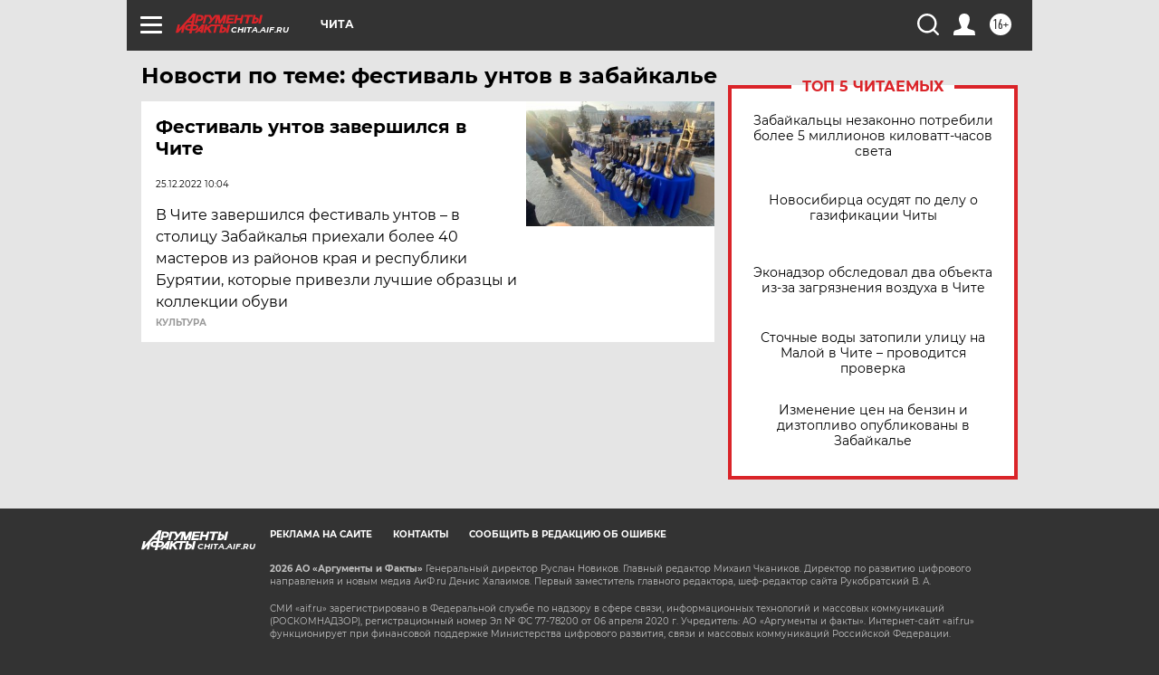

--- FILE ---
content_type: text/html
request_url: https://tns-counter.ru/nc01a**R%3Eundefined*aif_ru/ru/UTF-8/tmsec=aif_ru/533208628***
body_size: -73
content:
35FD6F196972EE7CX1769139836:35FD6F196972EE7CX1769139836